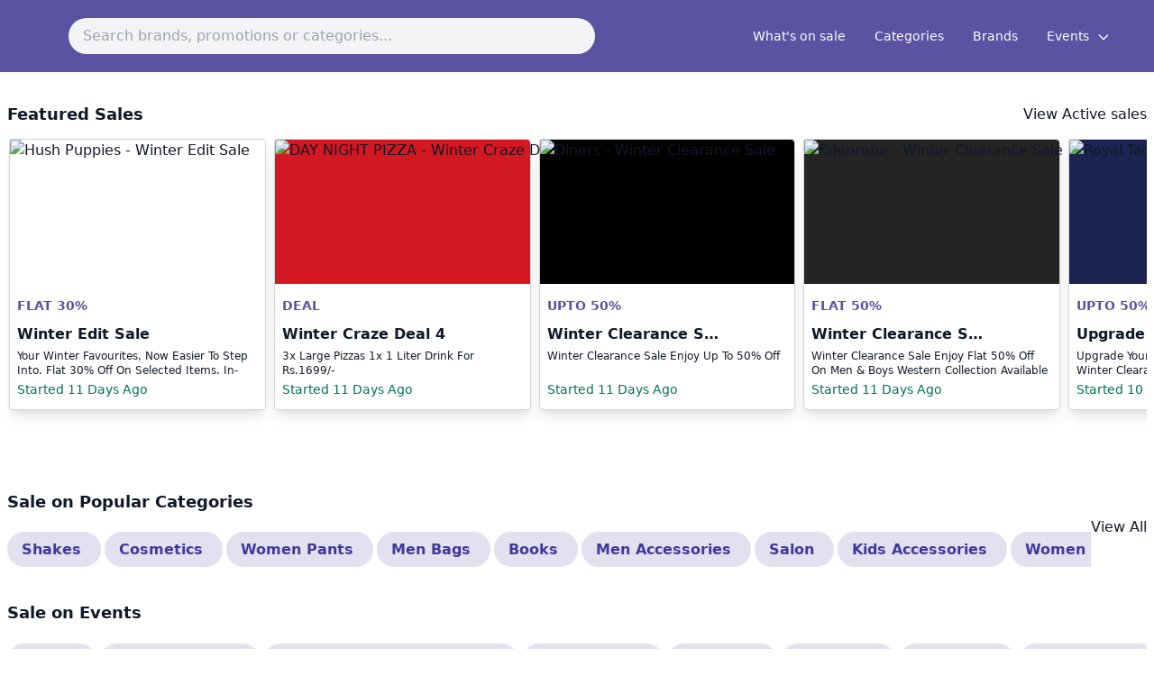

--- FILE ---
content_type: text/html; charset=UTF-8
request_url: https://saleboard.pk/
body_size: 9189
content:
<!DOCTYPE html>
<html lang="en">
<head>
    <meta charset="utf-8">
    <meta name="viewport" content="width=device-width, initial-scale=1">
    <meta name="csrf-token" content="waSPDhye2ykPBM6bIKdjNp6cd2go82IFqAptO2iY">

    <title>Sale on Brands in Pakistan - Never miss Another Sale - Saleboard</title>
    <meta name="description" content="Saleboard is a web application that shows sales on brands. Sale on brands in Lahore, Karachi, Pakistan. View Featured Sales around you.">
    <meta name="robots" content="index, follow" />
            <link rel="canonical" href="https://saleboard.pk" />
    
    <link rel="icon" href="https://saleboard.pk/storage/app/public/favicon.ico">

    <!-- Fonts -->
    <link rel="stylesheet" href="https://fonts.googleapis.com/css2?family=Nunito:wght@400;600;700&display=swap">

    <!-- Styles -->

    <link rel="stylesheet" href="https://cdnjs.cloudflare.com/ajax/libs/tailwindcss/2.0.1/tailwind.min.css" integrity="sha512-+WF6UMXHki/uCy0vATJzyA9EmAcohIQuwpNz0qEO+5UeE5ibPejMRdFuARSrl1trs3skqie0rY/gNiolfaef5w==" crossorigin="anonymous" />
    <link rel="stylesheet" href="https://saleboard.pk/css/custom.css">

    <script defer src="https://use.fontawesome.com/releases/v5.3.1/js/all.js"></script>
    <script defer src="https://use.fontawesome.com/releases/v5.3.1/js/v4-shims.js"></script>
    <!-- Scripts -->
    <script src="https://cdn.jsdelivr.net/gh/alpinejs/alpine@v2.7.3/dist/alpine.js" defer></script>
    
    <script src="https://ajax.googleapis.com/ajax/libs/jquery/3.5.1/jquery.min.js"></script>
    <link rel="stylesheet" href="https://saleboard.pk/public/fonts/avenir.css?family=Avenir">
    <!-- Global site tag (gtag.js) - Google Analytics -->
    <script async src="https://www.googletagmanager.com/gtag/js?id=G-W7TCY0QJSR"></script>
    <script>
      window.dataLayer = window.dataLayer || [];
      function gtag(){dataLayer.push(arguments);}
      gtag('js', new Date());
    
      gtag('config', 'G-W7TCY0QJSR');
    </script>

    <!-- Hotjar Tracking Code for saleboard.app -->
    <script>
        (function(h,o,t,j,a,r){
            h.hj=h.hj||function(){(h.hj.q=h.hj.q||[]).push(arguments)};
            h._hjSettings={hjid:2328207,hjsv:6};
            a=o.getElementsByTagName('head')[0];
            r=o.createElement('script');r.async=1;
            r.src=t+h._hjSettings.hjid+j+h._hjSettings.hjsv;
            a.appendChild(r);
        })(window,document,'https://static.hotjar.com/c/hotjar-','.js?sv=');
    </script>
    
    <script type="text/javascript">
    (function(c,l,a,r,i,t,y){
        c[a]=c[a]||function(){(c[a].q=c[a].q||[]).push(arguments)};
        t=l.createElement(r);t.async=1;t.src="https://www.clarity.ms/tag/"+i;
        y=l.getElementsByTagName(r)[0];y.parentNode.insertBefore(t,y);
    })(window, document, "clarity", "script", "746nuif8yy");
    </script>
    
    <!-- Google Tag Manager -->
<script>(function(w,d,s,l,i){w[l]=w[l]||[];w[l].push({'gtm.start':
new Date().getTime(),event:'gtm.js'});var f=d.getElementsByTagName(s)[0],
j=d.createElement(s),dl=l!='dataLayer'?'&l='+l:'';j.async=true;j.src=
'https://www.googletagmanager.com/gtm.js?id='+i+dl;f.parentNode.insertBefore(j,f);
})(window,document,'script','dataLayer','GTM-T993Z9H');</script>
<!-- End Google Tag Manager -->

<style>


        @media  only screen and (min-width: 600px) {
            .scrollSec{
                overflow-y: auto;
                height: 90vh;
            }
        }
        .scrollSec::-webkit-scrollbar {
            width: 5px;

        }
        .scrollSec::-webkit-scrollbar-track {
            background: transparent;
        }
        .scrollSec::-webkit-scrollbar-thumb {
            background: #ACA9BB;
            border-radius: 20px;
        }
        .scrollSec {
            scroll-behavior: smooth;
        }
    </style>
</head>
<body>
<!--<div class="w-100 py-2 px-2 TitleBar"  style="background-color: #5b52a2">-->

<!---->
<!--    <a href="https://saleboard.pk"><div class="container mx-auto"><h1 class="text-white text-2xl text-center">Saleboard</h1></div></a>-->
<!--</div>-->

<div class="w-full text-gray-700" style="background-color: #5b52a2; position: sticky; top: 0; z-index: 1;">
    <div x-data="{ open: false }" class="flex flex-col max-w-screen-2xl px-4 mx-auto md:items-center md:justify-between md:flex-row md:px-6 lg:px-8">
        <div class="p-4 flex flex-row items-center justify-between">
            <a href="https://saleboard.pk">
                <img class="object-contain h-12 rounded-full" src="https://saleboard.pk/storage/app/public/logo-2.png" alt="">
            </a>
        </div>
        <div class="p-3 flex flex-row items-center justify-between md:w-6/12 sm:w-full search-input">
            <a href="" target="_blank" hidden class="searchanchor"></a>
            <input type="text" id="search" class="outline-none bg-gray-100 rounded-full p-2 w-full px-4" placeholder="Search brands, promotions or categories..." autocomplete="off">

            <button class="md:hidden rounded-lg focus:outline-none focus:shadow-outline" @click="open = !open">
                <svg fill="currentColor" viewBox="0 0 15 20" class="w-10 h-10" style="color: white">
                    <path x-show="!open" fill-rule="evenodd" d="M3 5a1 1 0 011-1h12a1 1 0 110 2H4a1 1 0 01-1-1zM3 10a1 1 0 011-1h12a1 1 0 110 2H4a1 1 0 01-1-1zM9 15a1 1 0 011-1h6a1 1 0 110 2h-6a1 1 0 01-1-1z" clip-rule="evenodd"></path>
                    <path x-show="open" fill-rule="evenodd" d="M4.293 4.293a1 1 0 011.414 0L10 8.586l4.293-4.293a1 1 0 111.414 1.414L11.414 10l4.293 4.293a1 1 0 01-1.414 1.414L10 11.414l-4.293 4.293a1 1 0 01-1.414-1.414L8.586 10 4.293 5.707a1 1 0 010-1.414z" clip-rule="evenodd"></path>
                </svg>
            </button>
        </div>

        <nav :class="{'flex': open, 'hidden': !open}" class="flex-col flex-grow pb-4 md:pb-0 hidden md:flex md:justify-end md:flex-row">
            
            <!--<a class="px-4 py-2 mt-2 text-sm text-white  md:mt-0" href="https://saleboard.pk/stories/guest-posting" >Write for us</a>!-->
            <a class="px-4 py-2 mt-2 text-sm text-white  md:mt-0" href="https://saleboard.pk/whats-on-sale" >What's on sale</a>
            <a class="px-4 py-2 mt-2 text-sm text-white  md:mt-0" href="https://saleboard.pk/categories">Categories</a>
            <a class="px-4 py-2 mt-2 text-sm text-white  md:mt-0" href="https://saleboard.pk/brands">Brands</a>
            <div x-data="{ open: false }" class="relative">
                <!-- Dropdown Toggle Button -->
                <button @click="open = !open" class="px-4 py-2 mt-2 text-sm md:mt-0 text-white hover:text-gray-200 focus:outline-none">
                    Events
                    <svg class="w-4 h-4 inline-block ml-1" fill="none" stroke="currentColor" viewBox="0 0 24 24" xmlns="http://www.w3.org/2000/svg">
                    <path stroke-linecap="round" stroke-linejoin="round" stroke-width="2" d="M19 9l-7 7-7-7"></path>
                    </svg>
                </button>
                
                <!-- Dropdown Menu Items -->
                <div x-show="open" @click.away="open = false" class="absolute right-0 mt-2 w-56 bg-white rounded-lg shadow-lg z-10">
                    <div class="scrollSec max-h-72 overflow-y-auto scrollbar-thin scrollbar-thumb-gray-400 scrollbar-track-gray-100">
                                             <a class="flex justify-between items-center px-4 py-2 text-gray-800 hover:bg-gray-200" href="https://saleboard.pk/event/winter" >
                         <span>Winter Sale</span>
                                                    <span class="text-white rounded-full px-2 py-1 text-xs" style="background-color: #5b52a2;">New</span>
                                                </a>
                                             <a class="flex justify-between items-center px-4 py-2 text-gray-800 hover:bg-gray-200" href="https://saleboard.pk/event/valentines-day" >
                         <span>Valentine&#039;s Day Sale</span>
                                                </a>
                                             <a class="flex justify-between items-center px-4 py-2 text-gray-800 hover:bg-gray-200" href="https://saleboard.pk/event/women-day" >
                         <span>International Women&#039;s Day Sale</span>
                                                </a>
                                             <a class="flex justify-between items-center px-4 py-2 text-gray-800 hover:bg-gray-200" href="https://saleboard.pk/event/pakistan-day" >
                         <span>Pakistan Day Sale</span>
                                                </a>
                                             <a class="flex justify-between items-center px-4 py-2 text-gray-800 hover:bg-gray-200" href="https://saleboard.pk/event/ramzan" >
                         <span>Ramadan Sale</span>
                                                </a>
                                             <a class="flex justify-between items-center px-4 py-2 text-gray-800 hover:bg-gray-200" href="https://saleboard.pk/event/eid-ul-fitr" >
                         <span>Eid ul Fitr Sale</span>
                                                </a>
                                             <a class="flex justify-between items-center px-4 py-2 text-gray-800 hover:bg-gray-200" href="https://saleboard.pk/event/labor-day" >
                         <span>Labor Day Sale</span>
                                                </a>
                                             <a class="flex justify-between items-center px-4 py-2 text-gray-800 hover:bg-gray-200" href="https://saleboard.pk/event/mothers-day" >
                         <span>Mothers Day Sale</span>
                                                </a>
                                             <a class="flex justify-between items-center px-4 py-2 text-gray-800 hover:bg-gray-200" href="https://saleboard.pk/event/eid-ul-adha" >
                         <span>Eid ul Adha Sale</span>
                                                </a>
                                             <a class="flex justify-between items-center px-4 py-2 text-gray-800 hover:bg-gray-200" href="https://saleboard.pk/event/fathers-day" >
                         <span>Fathers Day Sale</span>
                                                </a>
                                             <a class="flex justify-between items-center px-4 py-2 text-gray-800 hover:bg-gray-200" href="https://saleboard.pk/event/summer-sale" >
                         <span>Summer Sale</span>
                                                </a>
                                             <a class="flex justify-between items-center px-4 py-2 text-gray-800 hover:bg-gray-200" href="https://saleboard.pk/event/independence-day" >
                         <span>Independence Day Sale</span>
                                                </a>
                                             <a class="flex justify-between items-center px-4 py-2 text-gray-800 hover:bg-gray-200" href="https://saleboard.pk/event/defence-day" >
                         <span>Defence Day Sale</span>
                                                </a>
                                             <a class="flex justify-between items-center px-4 py-2 text-gray-800 hover:bg-gray-200" href="https://saleboard.pk/event/1010" >
                         <span>10.10 Sale</span>
                                                </a>
                                             <a class="flex justify-between items-center px-4 py-2 text-gray-800 hover:bg-gray-200" href="https://saleboard.pk/event/1111" >
                         <span>11.11 Sale</span>
                                                </a>
                                             <a class="flex justify-between items-center px-4 py-2 text-gray-800 hover:bg-gray-200" href="https://saleboard.pk/event/blessed-friday" >
                         <span>Blessed Friday Sale</span>
                                                </a>
                                             <a class="flex justify-between items-center px-4 py-2 text-gray-800 hover:bg-gray-200" href="https://saleboard.pk/event/1212" >
                         <span>12.12 Sale</span>
                                                </a>
                                             <a class="flex justify-between items-center px-4 py-2 text-gray-800 hover:bg-gray-200" href="https://saleboard.pk/event/christmas" >
                         <span>Christmas Sale</span>
                                                </a>
                                             <a class="flex justify-between items-center px-4 py-2 text-gray-800 hover:bg-gray-200" href="https://saleboard.pk/event/quaid-day" >
                         <span>Quaid Day Sale</span>
                                                </a>
                                             <a class="flex justify-between items-center px-4 py-2 text-gray-800 hover:bg-gray-200" href="https://saleboard.pk/event/new-year" >
                         <span>New Year Sale</span>
                                                </a>
                                        </div>
                </div>
            </div>

        </nav>
    </div>
    <div class="">

        <ul class="autocom-box">

        </ul>
    </div>
</div>
<div class="content font-sans text-gray-900 antialiased mb-20">
    <style>
        .antialiased {
            margin-bottom: 0 !important;
        }
    </style>
    <style>
    #search {

    }

    .wrappersearch ul li {
        position:relative;
    }



    .wrappersearch .search-input {
        background: #fff;
        width: 100%;
        /*border-radius: 5px;*/
        /*box-shadow: 0px 1px 5px 3px rgba(0, 0, 0, 0.12);*/

    }

    /*.search-input input {*/
    /*    height: 55px;*/
    /*    width: 100%;*/
    /*    outline: none;*/
    /*    border: none;*/
    /*    border-radius: 5px;*/
    /*    padding: 0 60px 0 20px;*/
    /*    font-size: 18px;*/
    /*    !*box-shadow: 0px 1px 5px rgba(0, 0, 0, 0.1);*!*/
    /*}*/

    .search-input.active input {
        /*border-radius: 5px 5px 0 0;*/
    }

    /*.search-input .autocom-box {*/
    /*    padding: 0;*/
    /*    opacity: 0;*/
    /*    pointer-events: none;*/
    /*    max-height: 280px;*/
    /*    overflow-y: auto;*/
    /*}*/

    /*.search-input.active .autocom-box {*/
    /*    padding: 10px 8px;*/
    /*    opacity: 1;*/
    /*    pointer-events: auto;*/
    /*}*/

    /*.autocom-box li {*/
    /*    list-style: none;*/
    /*    padding: 8px 12px;*/
    /*    display: none;*/
    /*    width: 100%;*/
    /*    cursor: default;*/
    /*    !*border-radius: 3px;*!*/
    /*}*/

    .search-input.active .autocom-box li {
        display: block;
    }

    .autocom-box li:hover {
        background: #efefef;
    }

    .autocom-box {
        width: 100%;
        display: block;
        position: absolute;
        background-color: white;
        min-width: 0;
        box-shadow: 0px 8px 16px 0px rgb(0 0 0 / 20%);
        z-index: 1;
        /*left: 25.45%;*/
    }

    .autocom-box > li{
        padding: .5rem;
    }
    .search-input .icon {
        position: absolute;
        right: 0px;
        top: 0px;
        height: 55px;
        width: 55px;
        text-align: center;
        line-height: 55px;
        font-size: 20px;
        color: #644bff;
        cursor: pointer;
    }
    .typeof{
        background: #c7c7c7;
        font-size: 0.6rem;
        border-radius: 10px;
        padding-right: .3rem;
        padding-left: .3rem;
        color: white;
    }

    @media  only screen and (max-width: 600px) {

        .autocom-box{
            width: 100% !important;
            position: inherit;
        }
    }
</style>

















<script>
    const searchWrapper = document.querySelector(".search-input");
    const inputBox = document.querySelector("#search");
    const suggBox = document.querySelector(".autocom-box");
    // const icon = searchWrapper.querySelector(".icon");
    let linkTag = document.querySelector(".searchanchor");


    // if user press any key and release
    inputBox.onkeyup = (e) => {
        let userData = e.target.value; //user enetered data
        let emptyArray = [];
        let emptyArrayc = [];
        let emptyArrayb = [];
        if (userData) {
            // icon.onclick = ()=>{
            //     webLink = "https://www.google.com/search?q=" + userData;
            //     linkTag.setAttribute("href", webLink);
            //     console.log(webLink);
            //     linkTag.click();
            // }

            request = $.ajax({
                url: "https://saleboard.pk/search",
                type: "post",
                data: {
                    "_token": "waSPDhye2ykPBM6bIKdjNp6cd2go82IFqAptO2iY",
                    'search': userData,
                }
            });

            // Callback handler that will be called on success
            request.done(function (response, textStatus, jqXHR) {
                // console.log(response);
                // Log a message to the console
                // var response = JSON.stringify(response);
                // suggestionsName = [];
                // for (var i = 0; i < response.length; i++) {
                //     suggestionsName[i] = {
                //         "name": response[i]['name'],
                //         "slug": response[i]['slug']
                //     };
                // }
                // console.log(suggestionsName);

                // Callback handler that will be called on failure
                // request.fail(function (jqXHR, textStatus, errorThrown){
                //     // Log the error to the console
                //     console.error(
                //         "The following error occurred: "+
                //         textStatus, errorThrown
                //     );
                // });

                //
                // emptyArray = suggestionsName.filter((data) => {
                //     //filtering array value and user characters to lowercase and return only those words which are start with user enetered chars
                //     return data.toLocaleLowerCase().startsWith(userData.toLocaleLowerCase());
                // });

                emptyArray = response['categories'].map((data) => {
                    // passing return data inside li tag
                    return data = '<li><a href="https://saleboard.pk/category/'+data['slug']+'">' + capitalize(data['name']) + ' <small class="typeof">Category</small></a></li>';
                });

                emptyArrayb = response['brands'].map((data) => {
                    // passing return data inside li tag
                    return data = '<li><a href="https://saleboard.pk/brand/'+data['slug']+'">' + capitalize(data['name']) + ' <small class="typeof">Brand</small></a></li>';
                });
                emptyArrayc = response['promotions'].map((data) => {
                    // passing return data inside li tag
                    return data = '<li><a href="https://saleboard.pk/promotion/'+data['slug']+'">' + capitalize(data['name']) + ' <small class="typeof">Promotion</small></a></li>';
                });


                var arry = emptyArray.concat(emptyArrayb, emptyArrayc);
                $('.search-input').addClass("active");
                $('.autocom-box').fadeIn();

                showSuggestions(arry);
            });

        } else {
            searchWrapper.classList.remove("active"); //hide autocomplete box
            $('.autocom-box').fadeOut();

        }
    }


    function showSuggestions(list) {
        let listData;
        // if (!list.length) {
        //     userValue = inputBox.value;
        //     listData = '<li>' + userValue + '</li>';
        // } else {
            listData = list.join('');
        // }
        suggBox.innerHTML = listData;
    }

    function capitalize(str) {
        strVal = '';
        str = str.split(' ');
        for (var chr = 0; chr < str.length; chr++) {
            strVal += str[chr].substring(0, 1).toUpperCase() + str[chr].substring(1, str[chr].length) + ' '
        }
        return strVal
    }


</script>
    <div class="w-100 py-2 px-2">

        <div class="container mx-auto">
            
            <div class="w-full mt-5">

                                <!--<a href="https://pakistantraveldiaries.com?referrer=saleboard&type=banner" rel="nofollow" target="_blank" width="600">-->
                                <!--    <img src="https://saleboard.pk/storage/app/public/aImages/PTDBanner.png" width="600" class="object-contain mx-auto" loading="lazy" />-->
                                <!--</a>-->
                                <!--<a href="https://instagram.com/stylinchic_official?referrer=saleboard&type=banner&code=HP-1" rel="nofollow" target="_blank" width="600">-->
                                <!--    <img src="https://saleboard.pk/storage/app/public/aImages/Parlor banner 1.gif" width="600" class="object-contain mx-auto" loading="lazy" />-->
                                <!--</a>-->
                                                            </div>

            <div class="wrapper">
                <div>
                    <span class="font-semibold text-lg">Featured Sales</span>
                    <a href="https://saleboard.pk/whats-on-sale" class="float-right mt-0.5">View Active sales</a>
                </div>

                <div class="scrolls">
                                            <style>
.truncateTwoLine {
    overflow: hidden;
    text-overflow: ellipsis;
    height: 31px;
    white-space: normal;
}
</style>
<div class="lg:w-1/4 mb-2 mr-2 md:w-1/1 border-0 rounded border-0 shadow-lg border-gray-300 ml-0 sm:w-1/2 border promotionCards "
     style=" height: auto;  width: 17.8rem; margin-bottom: 5% !important;">
    <a href="https://saleboard.pk/promotion/hush-puppies-winter-edit-sale-2026-january" class="mb-4">

        <img class=" mx-auto w-52 rounded-t"
                                       src="https://saleboard.pk/storage/app/public/brands/XbEsrUuooyPjc8Erb6ZsqOzyvoa2/profile-image.jpg"
             style="min-width: 220px; min-height: 160px; width: 100%; object-fit: contain; margin-top: 0px; position: relative; background: #FFFFFF center no-repeat;    height: 140px;"
             alt="Hush Puppies - Winter Edit Sale">


        <div class="px-2 py-3">

            <div class="">
                <div class="" style="">


                    <p class="promotion_type w-100">

                        <span class=" text-sm font-semibold " style="color: #5b52a2; text-transform: uppercase;">
                            Flat
                                                            30%
                                                                                </span>
                    </p>

                    <div class="flex flex-nowrap mt-1">
                        <div class="w-9/12">

                            <h3 class="truncate text-base mt-1 font-semibold">Winter Edit Sale</h3>

                        </div>
                    </div>
                    
                </div>


            </div>
            <p class="truncateTwoLine text-xs mt-1 mb-1">Your Winter Favourites, Now Easier To Step Into.
Flat 30% Off On Selected Items.
In-stores &amp; Online</p>
            <div class="">
            <p class=" text-sm mt-1"
               style="">
                                    <span style="color: #00745A">Started 11 Days Ago</span>
                            </p>
            </div>

        </div>

    </a>
</div>
                                            <style>
.truncateTwoLine {
    overflow: hidden;
    text-overflow: ellipsis;
    height: 31px;
    white-space: normal;
}
</style>
<div class="lg:w-1/4 mb-2 mr-2 md:w-1/1 border-0 rounded border-0 shadow-lg border-gray-300 ml-0 sm:w-1/2 border promotionCards "
     style=" height: auto;  width: 17.8rem; margin-bottom: 5% !important;">
    <a href="https://saleboard.pk/promotion/day-night-pizza-winter-craze-deal-4-2026-january" class="mb-4">

        <img class=" mx-auto w-52 rounded-t"
                                       src="https://saleboard.pk/storage/app/public/brands/DAY NIGHT PIZZA/1690792426.png"
             style="min-width: 220px; min-height: 160px; width: 100%; object-fit: contain; margin-top: 0px; position: relative; background: #D41822 center no-repeat;    height: 140px;"
             alt="DAY NIGHT PIZZA - Winter Craze Deal 4">


        <div class="px-2 py-3">

            <div class="">
                <div class="" style="">


                    <p class="promotion_type w-100">

                        <span class=" text-sm font-semibold " style="color: #5b52a2; text-transform: uppercase;">
                            Deal
                                                </span>
                    </p>

                    <div class="flex flex-nowrap mt-1">
                        <div class="w-9/12">

                            <h3 class="truncate text-base mt-1 font-semibold">Winter Craze Deal 4</h3>

                        </div>
                    </div>
                    
                </div>


            </div>
            <p class="truncateTwoLine text-xs mt-1 mb-1">3x Large Pizzas
1x 1 Liter Drink
For Rs.1699/-</p>
            <div class="">
            <p class=" text-sm mt-1"
               style="">
                                    <span style="color: #00745A">Started 11 Days Ago</span>
                            </p>
            </div>

        </div>

    </a>
</div>
                                            <style>
.truncateTwoLine {
    overflow: hidden;
    text-overflow: ellipsis;
    height: 31px;
    white-space: normal;
}
</style>
<div class="lg:w-1/4 mb-2 mr-2 md:w-1/1 border-0 rounded border-0 shadow-lg border-gray-300 ml-0 sm:w-1/2 border promotionCards "
     style=" height: auto;  width: 17.8rem; margin-bottom: 5% !important;">
    <a href="https://saleboard.pk/promotion/diners-winter-clearance-sale-2026-january" class="mb-4">

        <img class=" mx-auto w-52 rounded-t"
                                       src="https://saleboard.pk/storage/app/public/brands/diners/1706287494.jpeg"
             style="min-width: 220px; min-height: 160px; width: 100%; object-fit: contain; margin-top: 0px; position: relative; background: #000000 center no-repeat;    height: 140px;"
             alt="Diners - Winter Clearance Sale">


        <div class="px-2 py-3">

            <div class="">
                <div class="" style="">


                    <p class="promotion_type w-100">

                        <span class=" text-sm font-semibold " style="color: #5b52a2; text-transform: uppercase;">
                            Upto
                                                            50%
                                                                                </span>
                    </p>

                    <div class="flex flex-nowrap mt-1">
                        <div class="w-9/12">

                            <h3 class="truncate text-base mt-1 font-semibold">Winter Clearance Sale</h3>

                        </div>
                    </div>
                    
                </div>


            </div>
            <p class="truncateTwoLine text-xs mt-1 mb-1">Winter Clearance Sale
Enjoy Up To 50% Off</p>
            <div class="">
            <p class=" text-sm mt-1"
               style="">
                                    <span style="color: #00745A">Started 11 Days Ago</span>
                            </p>
            </div>

        </div>

    </a>
</div>
                                            <style>
.truncateTwoLine {
    overflow: hidden;
    text-overflow: ellipsis;
    height: 31px;
    white-space: normal;
}
</style>
<div class="lg:w-1/4 mb-2 mr-2 md:w-1/1 border-0 rounded border-0 shadow-lg border-gray-300 ml-0 sm:w-1/2 border promotionCards "
     style=" height: auto;  width: 17.8rem; margin-bottom: 5% !important;">
    <a href="https://saleboard.pk/promotion/edenrobe-winter-clearance-sale-2026-january" class="mb-4">

        <img class=" mx-auto w-52 rounded-t"
                                       src="https://saleboard.pk/storage/app/public/brands/SKF3u2zhBbNwm1AHxfabknFCo802/profile-image.jpg"
             style="min-width: 220px; min-height: 160px; width: 100%; object-fit: contain; margin-top: 0px; position: relative; background: #242424 center no-repeat;    height: 140px;"
             alt="Edenrobe - Winter Clearance Sale">


        <div class="px-2 py-3">

            <div class="">
                <div class="" style="">


                    <p class="promotion_type w-100">

                        <span class=" text-sm font-semibold " style="color: #5b52a2; text-transform: uppercase;">
                            Flat
                                                            50%
                                                                                </span>
                    </p>

                    <div class="flex flex-nowrap mt-1">
                        <div class="w-9/12">

                            <h3 class="truncate text-base mt-1 font-semibold">Winter Clearance Sale</h3>

                        </div>
                    </div>
                    
                </div>


            </div>
            <p class="truncateTwoLine text-xs mt-1 mb-1">Winter Clearance Sale
Enjoy Flat 50% Off On Men &amp; Boys Western Collection
Available In-stores &amp; Online</p>
            <div class="">
            <p class=" text-sm mt-1"
               style="">
                                    <span style="color: #00745A">Started 11 Days Ago</span>
                            </p>
            </div>

        </div>

    </a>
</div>
                                            <style>
.truncateTwoLine {
    overflow: hidden;
    text-overflow: ellipsis;
    height: 31px;
    white-space: normal;
}
</style>
<div class="lg:w-1/4 mb-2 mr-2 md:w-1/1 border-0 rounded border-0 shadow-lg border-gray-300 ml-0 sm:w-1/2 border promotionCards "
     style=" height: auto;  width: 17.8rem; margin-bottom: 5% !important;">
    <a href="https://saleboard.pk/promotion/royal-tag-upgrade-winter-sale-2026-january" class="mb-4">

        <img class=" mx-auto w-52 rounded-t"
                                       src="https://saleboard.pk/storage/app/public/brands/22CklZ2ajIdoXFB5Auhc7Yz6ZQa2/royaltag-logo.jpg"
             style="min-width: 220px; min-height: 160px; width: 100%; object-fit: contain; margin-top: 0px; position: relative; background: #1C2351 center no-repeat;    height: 140px;"
             alt="Royal Tag - Upgrade Winter Sale">


        <div class="px-2 py-3">

            <div class="">
                <div class="" style="">


                    <p class="promotion_type w-100">

                        <span class=" text-sm font-semibold " style="color: #5b52a2; text-transform: uppercase;">
                            Upto
                                                            50%
                                                                                </span>
                    </p>

                    <div class="flex flex-nowrap mt-1">
                        <div class="w-9/12">

                            <h3 class="truncate text-base mt-1 font-semibold">Upgrade Winter Sale</h3>

                        </div>
                    </div>
                    
                </div>


            </div>
            <p class="truncateTwoLine text-xs mt-1 mb-1">Upgrade Your Winter Wardrobe.
Royal Tag Winter Clearance Sale Up To 50% OFF.
Shop Before It’s Gone</p>
            <div class="">
            <p class=" text-sm mt-1"
               style="">
                                    <span style="color: #00745A">Started 10 Days Ago</span>
                            </p>
            </div>

        </div>

    </a>
</div>
                                    </div>
            </div>

            <div class="w-full mt-5">

                                <!--<a href="https://pakistantraveldiaries.com?referrer=saleboard&type=banner" rel="nofollow" target="_blank" width="600">-->
                                <!--    <img src="https://saleboard.pk/storage/app/public/aImages/PTDBanner.png" width="600" class="object-contain mx-auto" loading="lazy" />-->
                                <!--</a>-->
                                
                                <!--<a href="tel:+923007866408?referrer=saleboard&type=banner&code=HP-2" rel="nofollow" target="_blank" width="600">-->
                                <!--    <img src="https://saleboard.pk/storage/app/public/aImages/ACLANSCAPE .gif" width="600" class="object-contain mx-auto" loading="lazy" />-->
                                <!--</a>-->
                                
                                                            </div>
            
            <div class="wrapper">
                <div>
                    <h2 class="font-semibold text-lg">Sale on Popular Categories</h2>
                    <a href="https://saleboard.pk/categories" class="float-right mt-0.5">View All</a>
                </div>
                <div class="scrolls mt-2" style=" padding-top: 1.2em; padding-bottom: 1.2em">
                    
                        <a href="https://saleboard.pk/category/shakes" class="mb-4 mr-1 rounded-full font-semibold"
                           style="text-transform:capitalize; background: rgb(66 56 157 / 15%); padding: .6em 1em; color: #42389d;">
                            shakes
                        </a>

                    
                        <a href="https://saleboard.pk/category/cosmetics" class="mb-4 mr-1 rounded-full font-semibold"
                           style="text-transform:capitalize; background: rgb(66 56 157 / 15%); padding: .6em 1em; color: #42389d;">
                            cosmetics
                        </a>

                    
                        <a href="https://saleboard.pk/category/women-pants" class="mb-4 mr-1 rounded-full font-semibold"
                           style="text-transform:capitalize; background: rgb(66 56 157 / 15%); padding: .6em 1em; color: #42389d;">
                            women pants
                        </a>

                    
                        <a href="https://saleboard.pk/category/men-bags" class="mb-4 mr-1 rounded-full font-semibold"
                           style="text-transform:capitalize; background: rgb(66 56 157 / 15%); padding: .6em 1em; color: #42389d;">
                            men bags
                        </a>

                    
                        <a href="https://saleboard.pk/category/books" class="mb-4 mr-1 rounded-full font-semibold"
                           style="text-transform:capitalize; background: rgb(66 56 157 / 15%); padding: .6em 1em; color: #42389d;">
                            books
                        </a>

                    
                        <a href="https://saleboard.pk/category/men-accessories" class="mb-4 mr-1 rounded-full font-semibold"
                           style="text-transform:capitalize; background: rgb(66 56 157 / 15%); padding: .6em 1em; color: #42389d;">
                            men accessories
                        </a>

                    
                        <a href="https://saleboard.pk/category/salon" class="mb-4 mr-1 rounded-full font-semibold"
                           style="text-transform:capitalize; background: rgb(66 56 157 / 15%); padding: .6em 1em; color: #42389d;">
                            salon
                        </a>

                    
                        <a href="https://saleboard.pk/category/kids-accessories" class="mb-4 mr-1 rounded-full font-semibold"
                           style="text-transform:capitalize; background: rgb(66 56 157 / 15%); padding: .6em 1em; color: #42389d;">
                            kids accessories
                        </a>

                    
                        <a href="https://saleboard.pk/category/women-glasses" class="mb-4 mr-1 rounded-full font-semibold"
                           style="text-transform:capitalize; background: rgb(66 56 157 / 15%); padding: .6em 1em; color: #42389d;">
                            women glasses
                        </a>

                    
                        <a href="https://saleboard.pk/category/home" class="mb-4 mr-1 rounded-full font-semibold"
                           style="text-transform:capitalize; background: rgb(66 56 157 / 15%); padding: .6em 1em; color: #42389d;">
                            home
                        </a>

                                    </div>
            </div>
            <div class="wrapper">
                <div>
                    <h2 class="font-semibold text-lg">Sale on Events</h2>
                </div>
                <div class="scrolls mt-2" style=" padding-top: 1.2em; padding-bottom: 1.2em">
                    
                        <a href="https://saleboard.pk/event/winter" class="mb-4 mr-1 rounded-full font-semibold"
                           style="text-transform:capitalize; background: rgb(66 56 157 / 15%); padding: .6em 1em; color: #42389d;">
                            Winter 
                        </a>

                    
                        <a href="https://saleboard.pk/event/valentines-day" class="mb-4 mr-1 rounded-full font-semibold"
                           style="text-transform:capitalize; background: rgb(66 56 157 / 15%); padding: .6em 1em; color: #42389d;">
                            Valentine&#039;s Day 
                        </a>

                    
                        <a href="https://saleboard.pk/event/women-day" class="mb-4 mr-1 rounded-full font-semibold"
                           style="text-transform:capitalize; background: rgb(66 56 157 / 15%); padding: .6em 1em; color: #42389d;">
                            International Women&#039;s Day 
                        </a>

                    
                        <a href="https://saleboard.pk/event/pakistan-day" class="mb-4 mr-1 rounded-full font-semibold"
                           style="text-transform:capitalize; background: rgb(66 56 157 / 15%); padding: .6em 1em; color: #42389d;">
                            Pakistan Day 
                        </a>

                    
                        <a href="https://saleboard.pk/event/ramzan" class="mb-4 mr-1 rounded-full font-semibold"
                           style="text-transform:capitalize; background: rgb(66 56 157 / 15%); padding: .6em 1em; color: #42389d;">
                            Ramadan 
                        </a>

                    
                        <a href="https://saleboard.pk/event/eid-ul-fitr" class="mb-4 mr-1 rounded-full font-semibold"
                           style="text-transform:capitalize; background: rgb(66 56 157 / 15%); padding: .6em 1em; color: #42389d;">
                            Eid ul Fitr 
                        </a>

                    
                        <a href="https://saleboard.pk/event/labor-day" class="mb-4 mr-1 rounded-full font-semibold"
                           style="text-transform:capitalize; background: rgb(66 56 157 / 15%); padding: .6em 1em; color: #42389d;">
                            Labor Day 
                        </a>

                    
                        <a href="https://saleboard.pk/event/mothers-day" class="mb-4 mr-1 rounded-full font-semibold"
                           style="text-transform:capitalize; background: rgb(66 56 157 / 15%); padding: .6em 1em; color: #42389d;">
                            Mothers Day 
                        </a>

                    
                        <a href="https://saleboard.pk/event/eid-ul-adha" class="mb-4 mr-1 rounded-full font-semibold"
                           style="text-transform:capitalize; background: rgb(66 56 157 / 15%); padding: .6em 1em; color: #42389d;">
                            Eid ul Adha 
                        </a>

                    
                        <a href="https://saleboard.pk/event/fathers-day" class="mb-4 mr-1 rounded-full font-semibold"
                           style="text-transform:capitalize; background: rgb(66 56 157 / 15%); padding: .6em 1em; color: #42389d;">
                            Fathers Day 
                        </a>

                    
                        <a href="https://saleboard.pk/event/summer-sale" class="mb-4 mr-1 rounded-full font-semibold"
                           style="text-transform:capitalize; background: rgb(66 56 157 / 15%); padding: .6em 1em; color: #42389d;">
                            Summer 
                        </a>

                    
                        <a href="https://saleboard.pk/event/independence-day" class="mb-4 mr-1 rounded-full font-semibold"
                           style="text-transform:capitalize; background: rgb(66 56 157 / 15%); padding: .6em 1em; color: #42389d;">
                            Independence Day 
                        </a>

                    
                        <a href="https://saleboard.pk/event/defence-day" class="mb-4 mr-1 rounded-full font-semibold"
                           style="text-transform:capitalize; background: rgb(66 56 157 / 15%); padding: .6em 1em; color: #42389d;">
                            Defence Day 
                        </a>

                    
                        <a href="https://saleboard.pk/event/1010" class="mb-4 mr-1 rounded-full font-semibold"
                           style="text-transform:capitalize; background: rgb(66 56 157 / 15%); padding: .6em 1em; color: #42389d;">
                            10.10 
                        </a>

                    
                        <a href="https://saleboard.pk/event/1111" class="mb-4 mr-1 rounded-full font-semibold"
                           style="text-transform:capitalize; background: rgb(66 56 157 / 15%); padding: .6em 1em; color: #42389d;">
                            11.11 
                        </a>

                    
                        <a href="https://saleboard.pk/event/blessed-friday" class="mb-4 mr-1 rounded-full font-semibold"
                           style="text-transform:capitalize; background: rgb(66 56 157 / 15%); padding: .6em 1em; color: #42389d;">
                            Blessed Friday 
                        </a>

                    
                        <a href="https://saleboard.pk/event/1212" class="mb-4 mr-1 rounded-full font-semibold"
                           style="text-transform:capitalize; background: rgb(66 56 157 / 15%); padding: .6em 1em; color: #42389d;">
                            12.12 
                        </a>

                    
                        <a href="https://saleboard.pk/event/christmas" class="mb-4 mr-1 rounded-full font-semibold"
                           style="text-transform:capitalize; background: rgb(66 56 157 / 15%); padding: .6em 1em; color: #42389d;">
                            Christmas 
                        </a>

                    
                        <a href="https://saleboard.pk/event/quaid-day" class="mb-4 mr-1 rounded-full font-semibold"
                           style="text-transform:capitalize; background: rgb(66 56 157 / 15%); padding: .6em 1em; color: #42389d;">
                            Quaid Day 
                        </a>

                    
                        <a href="https://saleboard.pk/event/new-year" class="mb-4 mr-1 rounded-full font-semibold"
                           style="text-transform:capitalize; background: rgb(66 56 157 / 15%); padding: .6em 1em; color: #42389d;">
                            New Year 
                        </a>

                                    </div>
            </div>
            
            
            <div>
                <div>
                    <h2 class="font-semibold text-lg">Sale on Popular Brands</h2>
                    <a href="https://saleboard.pk/brands" class="float-right mt-0.5">View All</a>
                </div>

                <div class="flex flex-wrap">
                    
                        <div class="xl:w-1/6 md:w-1/5 p-2 mb-2 homeBrandSection">
                            <a href="https://saleboard.pk/brand/california-pizza">
                                <div class="border-0 shadow-lg rounded-lg">
                                    <div
                                        class="w-full inline-flex items-center justify-center bg-indigo-100 text-indigo-500 mb-4">
                                        <img class="h-48 w-full"
                                             src="https://saleboard.pk/storage/app/public/brands/x1zcdjsL0KgaQHTIwuJZqiJ9jkQ2/profile-image.jpg"
                                             alt="California Pizza's Sales, Promotions and Deals">

                                    </div>
                                    <h2 class="text-lg  title-font mb-2 px-4 truncate font-semibold text-center"
                                        style="color: #42389d">California Pizza </h2>
                                    <p class="leading-relaxed text-base px-4"></p>

                                    <div class="text-center mt-2 leading-none flex justify-between w-full">
                                        <span class=" mr-3 inline-flex items-center leading-none text-sm  py-1 "></span>

                                    </div>

                                </div>
                            </a>
                        </div>

                    
                        <div class="xl:w-1/6 md:w-1/5 p-2 mb-2 homeBrandSection">
                            <a href="https://saleboard.pk/brand/gul-ahmed">
                                <div class="border-0 shadow-lg rounded-lg">
                                    <div
                                        class="w-full inline-flex items-center justify-center bg-indigo-100 text-indigo-500 mb-4">
                                        <img class="h-48 w-full"
                                             src="https://saleboard.pk/storage/app/public/brands/51FQkCGYA9cYS2wWLygx6NbRG1T2/profile-image.jpg"
                                             alt="Gul Ahmed's Sales, Promotions and Deals">

                                    </div>
                                    <h2 class="text-lg  title-font mb-2 px-4 truncate font-semibold text-center"
                                        style="color: #42389d">Gul Ahmed </h2>
                                    <p class="leading-relaxed text-base px-4"></p>

                                    <div class="text-center mt-2 leading-none flex justify-between w-full">
                                        <span class=" mr-3 inline-flex items-center leading-none text-sm  py-1 "></span>

                                    </div>

                                </div>
                            </a>
                        </div>

                    
                        <div class="xl:w-1/6 md:w-1/5 p-2 mb-2 homeBrandSection">
                            <a href="https://saleboard.pk/brand/edenrobe">
                                <div class="border-0 shadow-lg rounded-lg">
                                    <div
                                        class="w-full inline-flex items-center justify-center bg-indigo-100 text-indigo-500 mb-4">
                                        <img class="h-48 w-full"
                                             src="https://saleboard.pk/storage/app/public/brands/SKF3u2zhBbNwm1AHxfabknFCo802/profile-image.jpg"
                                             alt="Edenrobe's Sales, Promotions and Deals">

                                    </div>
                                    <h2 class="text-lg  title-font mb-2 px-4 truncate font-semibold text-center"
                                        style="color: #42389d">Edenrobe </h2>
                                    <p class="leading-relaxed text-base px-4"></p>

                                    <div class="text-center mt-2 leading-none flex justify-between w-full">
                                        <span class=" mr-3 inline-flex items-center leading-none text-sm  py-1 "></span>

                                    </div>

                                </div>
                            </a>
                        </div>

                    
                        <div class="xl:w-1/6 md:w-1/5 p-2 mb-2 homeBrandSection">
                            <a href="https://saleboard.pk/brand/diners">
                                <div class="border-0 shadow-lg rounded-lg">
                                    <div
                                        class="w-full inline-flex items-center justify-center bg-indigo-100 text-indigo-500 mb-4">
                                        <img class="h-48 w-full"
                                             src="https://saleboard.pk/storage/app/public/brands/diners/1706287494.jpeg"
                                             alt="Diners's Sales, Promotions and Deals">

                                    </div>
                                    <h2 class="text-lg  title-font mb-2 px-4 truncate font-semibold text-center"
                                        style="color: #42389d">Diners </h2>
                                    <p class="leading-relaxed text-base px-4"></p>

                                    <div class="text-center mt-2 leading-none flex justify-between w-full">
                                        <span class=" mr-3 inline-flex items-center leading-none text-sm  py-1 "></span>

                                    </div>

                                </div>
                            </a>
                        </div>

                    
                        <div class="xl:w-1/6 md:w-1/5 p-2 mb-2 homeBrandSection">
                            <a href="https://saleboard.pk/brand/chenone">
                                <div class="border-0 shadow-lg rounded-lg">
                                    <div
                                        class="w-full inline-flex items-center justify-center bg-indigo-100 text-indigo-500 mb-4">
                                        <img class="h-48 w-full"
                                             src="https://saleboard.pk/storage/app/public/brands/O1hJkLZ58UNAGal1kkpRCe8UYD53/profile-image.jpg"
                                             alt="Chenone's Sales, Promotions and Deals">

                                    </div>
                                    <h2 class="text-lg  title-font mb-2 px-4 truncate font-semibold text-center"
                                        style="color: #42389d">Chenone </h2>
                                    <p class="leading-relaxed text-base px-4"></p>

                                    <div class="text-center mt-2 leading-none flex justify-between w-full">
                                        <span class=" mr-3 inline-flex items-center leading-none text-sm  py-1 "></span>

                                    </div>

                                </div>
                            </a>
                        </div>

                    
                        <div class="xl:w-1/6 md:w-1/5 p-2 mb-2 homeBrandSection">
                            <a href="https://saleboard.pk/brand/broadway-pizza">
                                <div class="border-0 shadow-lg rounded-lg">
                                    <div
                                        class="w-full inline-flex items-center justify-center bg-indigo-100 text-indigo-500 mb-4">
                                        <img class="h-48 w-full"
                                             src="https://saleboard.pk/storage/app/public/brands/Gr7fCXL1YiUBFRWtcFSWVPUupAU2/profile-image.jpg"
                                             alt="Broadway Pizza's Sales, Promotions and Deals">

                                    </div>
                                    <h2 class="text-lg  title-font mb-2 px-4 truncate font-semibold text-center"
                                        style="color: #42389d">Broadway Pizza </h2>
                                    <p class="leading-relaxed text-base px-4"></p>

                                    <div class="text-center mt-2 leading-none flex justify-between w-full">
                                        <span class=" mr-3 inline-flex items-center leading-none text-sm  py-1 "></span>

                                    </div>

                                </div>
                            </a>
                        </div>

                    
                        <div class="xl:w-1/6 md:w-1/5 p-2 mb-2 homeBrandSection">
                            <a href="https://saleboard.pk/brand/zubaidas">
                                <div class="border-0 shadow-lg rounded-lg">
                                    <div
                                        class="w-full inline-flex items-center justify-center bg-indigo-100 text-indigo-500 mb-4">
                                        <img class="h-48 w-full"
                                             src="https://saleboard.pk/storage/app/public/brands/Zubaidas/1612869757.jpeg"
                                             alt="Zubaidas's Sales, Promotions and Deals">

                                    </div>
                                    <h2 class="text-lg  title-font mb-2 px-4 truncate font-semibold text-center"
                                        style="color: #42389d">Zubaidas </h2>
                                    <p class="leading-relaxed text-base px-4"></p>

                                    <div class="text-center mt-2 leading-none flex justify-between w-full">
                                        <span class=" mr-3 inline-flex items-center leading-none text-sm  py-1 "></span>

                                    </div>

                                </div>
                            </a>
                        </div>

                    
                        <div class="xl:w-1/6 md:w-1/5 p-2 mb-2 homeBrandSection">
                            <a href="https://saleboard.pk/brand/timmys">
                                <div class="border-0 shadow-lg rounded-lg">
                                    <div
                                        class="w-full inline-flex items-center justify-center bg-indigo-100 text-indigo-500 mb-4">
                                        <img class="h-48 w-full"
                                             src="https://saleboard.pk/storage/app/public/brands/Timmy&#039;s/1681377434.jpeg"
                                             alt="Timmy&#039;s's Sales, Promotions and Deals">

                                    </div>
                                    <h2 class="text-lg  title-font mb-2 px-4 truncate font-semibold text-center"
                                        style="color: #42389d">Timmy&#039;s </h2>
                                    <p class="leading-relaxed text-base px-4"></p>

                                    <div class="text-center mt-2 leading-none flex justify-between w-full">
                                        <span class=" mr-3 inline-flex items-center leading-none text-sm  py-1 "></span>

                                    </div>

                                </div>
                            </a>
                        </div>

                    
                        <div class="xl:w-1/6 md:w-1/5 p-2 mb-2 homeBrandSection">
                            <a href="https://saleboard.pk/brand/charcoal">
                                <div class="border-0 shadow-lg rounded-lg">
                                    <div
                                        class="w-full inline-flex items-center justify-center bg-indigo-100 text-indigo-500 mb-4">
                                        <img class="h-48 w-full"
                                             src="https://saleboard.pk/storage/app/public/brands/9V9lOayT0Zhb5As9aKyjuedzNgO2/profile-image.jpg"
                                             alt="Charcoal's Sales, Promotions and Deals">

                                    </div>
                                    <h2 class="text-lg  title-font mb-2 px-4 truncate font-semibold text-center"
                                        style="color: #42389d">Charcoal </h2>
                                    <p class="leading-relaxed text-base px-4"></p>

                                    <div class="text-center mt-2 leading-none flex justify-between w-full">
                                        <span class=" mr-3 inline-flex items-center leading-none text-sm  py-1 "></span>

                                    </div>

                                </div>
                            </a>
                        </div>

                    
                        <div class="xl:w-1/6 md:w-1/5 p-2 mb-2 homeBrandSection">
                            <a href="https://saleboard.pk/brand/alkaram-studio">
                                <div class="border-0 shadow-lg rounded-lg">
                                    <div
                                        class="w-full inline-flex items-center justify-center bg-indigo-100 text-indigo-500 mb-4">
                                        <img class="h-48 w-full"
                                             src="https://saleboard.pk/storage/app/public/brands/3xZ6JZBSiqNeeRVWjNLxnMXM3W52/profile-image.jpg"
                                             alt="Alkaram Studio's Sales, Promotions and Deals">

                                    </div>
                                    <h2 class="text-lg  title-font mb-2 px-4 truncate font-semibold text-center"
                                        style="color: #42389d">Alkaram Studio </h2>
                                    <p class="leading-relaxed text-base px-4"></p>

                                    <div class="text-center mt-2 leading-none flex justify-between w-full">
                                        <span class=" mr-3 inline-flex items-center leading-none text-sm  py-1 "></span>

                                    </div>

                                </div>
                            </a>
                        </div>

                    
                        <div class="xl:w-1/6 md:w-1/5 p-2 mb-2 homeBrandSection">
                            <a href="https://saleboard.pk/brand/kross-kulture">
                                <div class="border-0 shadow-lg rounded-lg">
                                    <div
                                        class="w-full inline-flex items-center justify-center bg-indigo-100 text-indigo-500 mb-4">
                                        <img class="h-48 w-full"
                                             src="https://saleboard.pk/storage/app/public/brands/DVSZwYnEaTa7ZjGb2etZWSxgBuf2/profile-image.jpg"
                                             alt="Kross Kulture's Sales, Promotions and Deals">

                                    </div>
                                    <h2 class="text-lg  title-font mb-2 px-4 truncate font-semibold text-center"
                                        style="color: #42389d">Kross Kulture </h2>
                                    <p class="leading-relaxed text-base px-4"></p>

                                    <div class="text-center mt-2 leading-none flex justify-between w-full">
                                        <span class=" mr-3 inline-flex items-center leading-none text-sm  py-1 "></span>

                                    </div>

                                </div>
                            </a>
                        </div>

                    
                        <div class="xl:w-1/6 md:w-1/5 p-2 mb-2 homeBrandSection">
                            <a href="https://saleboard.pk/brand/starlet-shoes">
                                <div class="border-0 shadow-lg rounded-lg">
                                    <div
                                        class="w-full inline-flex items-center justify-center bg-indigo-100 text-indigo-500 mb-4">
                                        <img class="h-48 w-full"
                                             src="https://saleboard.pk/storage/app/public/brands/TYfZegqQ4XbwqYCoY5ltECCLZl42/profile-image.jpg"
                                             alt="Starlet Shoes's Sales, Promotions and Deals">

                                    </div>
                                    <h2 class="text-lg  title-font mb-2 px-4 truncate font-semibold text-center"
                                        style="color: #42389d">Starlet Shoes </h2>
                                    <p class="leading-relaxed text-base px-4"></p>

                                    <div class="text-center mt-2 leading-none flex justify-between w-full">
                                        <span class=" mr-3 inline-flex items-center leading-none text-sm  py-1 "></span>

                                    </div>

                                </div>
                            </a>
                        </div>

                    
                        <div class="xl:w-1/6 md:w-1/5 p-2 mb-2 homeBrandSection">
                            <a href="https://saleboard.pk/brand/hang-ten">
                                <div class="border-0 shadow-lg rounded-lg">
                                    <div
                                        class="w-full inline-flex items-center justify-center bg-indigo-100 text-indigo-500 mb-4">
                                        <img class="h-48 w-full"
                                             src="https://saleboard.pk/storage/app/public/brands/RIq5CyiG19NRF6kE3rf3rTdX8FU2/profile-image.jpg"
                                             alt="Hang Ten's Sales, Promotions and Deals">

                                    </div>
                                    <h2 class="text-lg  title-font mb-2 px-4 truncate font-semibold text-center"
                                        style="color: #42389d">Hang Ten </h2>
                                    <p class="leading-relaxed text-base px-4"></p>

                                    <div class="text-center mt-2 leading-none flex justify-between w-full">
                                        <span class=" mr-3 inline-flex items-center leading-none text-sm  py-1 "></span>

                                    </div>

                                </div>
                            </a>
                        </div>

                    
                        <div class="xl:w-1/6 md:w-1/5 p-2 mb-2 homeBrandSection">
                            <a href="https://saleboard.pk/brand/royal-tag">
                                <div class="border-0 shadow-lg rounded-lg">
                                    <div
                                        class="w-full inline-flex items-center justify-center bg-indigo-100 text-indigo-500 mb-4">
                                        <img class="h-48 w-full"
                                             src="https://saleboard.pk/storage/app/public/brands/22CklZ2ajIdoXFB5Auhc7Yz6ZQa2/royaltag-logo.jpg"
                                             alt="Royal Tag's Sales, Promotions and Deals">

                                    </div>
                                    <h2 class="text-lg  title-font mb-2 px-4 truncate font-semibold text-center"
                                        style="color: #42389d">Royal Tag </h2>
                                    <p class="leading-relaxed text-base px-4"></p>

                                    <div class="text-center mt-2 leading-none flex justify-between w-full">
                                        <span class=" mr-3 inline-flex items-center leading-none text-sm  py-1 "></span>

                                    </div>

                                </div>
                            </a>
                        </div>

                    
                        <div class="xl:w-1/6 md:w-1/5 p-2 mb-2 homeBrandSection">
                            <a href="https://saleboard.pk/brand/stylo-shoes">
                                <div class="border-0 shadow-lg rounded-lg">
                                    <div
                                        class="w-full inline-flex items-center justify-center bg-indigo-100 text-indigo-500 mb-4">
                                        <img class="h-48 w-full"
                                             src="https://saleboard.pk/storage/app/public/brands/8p9Oj3xuFpNfR80VlEKRNvP1in83/stylo-logo.png"
                                             alt="Stylo Shoes's Sales, Promotions and Deals">

                                    </div>
                                    <h2 class="text-lg  title-font mb-2 px-4 truncate font-semibold text-center"
                                        style="color: #42389d">Stylo Shoes </h2>
                                    <p class="leading-relaxed text-base px-4"></p>

                                    <div class="text-center mt-2 leading-none flex justify-between w-full">
                                        <span class=" mr-3 inline-flex items-center leading-none text-sm  py-1 "></span>

                                    </div>

                                </div>
                            </a>
                        </div>

                    
                        <div class="xl:w-1/6 md:w-1/5 p-2 mb-2 homeBrandSection">
                            <a href="https://saleboard.pk/brand/engine">
                                <div class="border-0 shadow-lg rounded-lg">
                                    <div
                                        class="w-full inline-flex items-center justify-center bg-indigo-100 text-indigo-500 mb-4">
                                        <img class="h-48 w-full"
                                             src="https://saleboard.pk/storage/app/public/brands/QydoAigkkuXLaTweaI83JpI6TUl2/profile-image.jpg"
                                             alt="Engine's Sales, Promotions and Deals">

                                    </div>
                                    <h2 class="text-lg  title-font mb-2 px-4 truncate font-semibold text-center"
                                        style="color: #42389d">Engine </h2>
                                    <p class="leading-relaxed text-base px-4"></p>

                                    <div class="text-center mt-2 leading-none flex justify-between w-full">
                                        <span class=" mr-3 inline-flex items-center leading-none text-sm  py-1 "></span>

                                    </div>

                                </div>
                            </a>
                        </div>

                    
                        <div class="xl:w-1/6 md:w-1/5 p-2 mb-2 homeBrandSection">
                            <a href="https://saleboard.pk/brand/so-kamal">
                                <div class="border-0 shadow-lg rounded-lg">
                                    <div
                                        class="w-full inline-flex items-center justify-center bg-indigo-100 text-indigo-500 mb-4">
                                        <img class="h-48 w-full"
                                             src="https://saleboard.pk/storage/app/public/brands/O7pS38I5NuXXXBQbOkQ4iq4pJHj2/profile-image.jpg"
                                             alt="So Kamal's Sales, Promotions and Deals">

                                    </div>
                                    <h2 class="text-lg  title-font mb-2 px-4 truncate font-semibold text-center"
                                        style="color: #42389d">So Kamal </h2>
                                    <p class="leading-relaxed text-base px-4"></p>

                                    <div class="text-center mt-2 leading-none flex justify-between w-full">
                                        <span class=" mr-3 inline-flex items-center leading-none text-sm  py-1 "></span>

                                    </div>

                                </div>
                            </a>
                        </div>

                    
                        <div class="xl:w-1/6 md:w-1/5 p-2 mb-2 homeBrandSection">
                            <a href="https://saleboard.pk/brand/heels">
                                <div class="border-0 shadow-lg rounded-lg">
                                    <div
                                        class="w-full inline-flex items-center justify-center bg-indigo-100 text-indigo-500 mb-4">
                                        <img class="h-48 w-full"
                                             src="https://saleboard.pk/storage/app/public/brands/fSd2RUdut5e125WBmu46ctwxggM2/profile-image.jpg"
                                             alt="Heels's Sales, Promotions and Deals">

                                    </div>
                                    <h2 class="text-lg  title-font mb-2 px-4 truncate font-semibold text-center"
                                        style="color: #42389d">Heels </h2>
                                    <p class="leading-relaxed text-base px-4"></p>

                                    <div class="text-center mt-2 leading-none flex justify-between w-full">
                                        <span class=" mr-3 inline-flex items-center leading-none text-sm  py-1 "></span>

                                    </div>

                                </div>
                            </a>
                        </div>

                    
                </div>
            </div>
        </div>

    </div>

    
    
    
    
    

    
    
    
    
    
    
    
    
    
    
    
    
    

    
    
    
    
    
    

    
    
    
    
    
    
    
    
    
    
    
    

    
    
    
    
    
    
    
    
    
    
    
    
    
    
    
    
    
    
    

    
    
    
    
    
    

    
    


    
    <div class="" style=" bottom: 0 !important; width: 100%; background: rgb(214 202 254 / 20%);">
        <div class="w-full md:w-1/2 mx-auto p-4">
            <div class="flex flex-wrap">
                <div class="w-1/4 text-center">
                    <a href="https://saleboard.pk/about-us" class="sba-color">About Us</a>
                </div>
                <div class="w-1/4 text-center">
                    <a href="https://saleboard.pk/contact-us" class="sba-color">Contact Us</a>
                </div>
                <div class="w-1/4 text-center">
                    <a href="https://saleboard.pk/privacy-policy" class="sba-color">Privacy Policy</a>
                </div>
                <div class="w-1/4 text-center">
                    <a href="https://saleboard.pk/terms-use" class="sba-color">Terms of Use</a>
                </div>
            </div>
            <hr class="my-4" style="border-top-color: rgb(91 82 163 / 45%)">
            <p class="text-sm text-center" style="color:#949494;">©2023 Saleboard.pk. All Rights Reserved.</p>
        </div>
    </div>
</div>
<script>
        $(".aiClick").click(function () {
            var pid = $(this).data('pid');
            var aid = $(this).data('aid');
            var img = $(this).data('img');
            var rto = $(this).data('rto');

            $.ajax({
                url: 'https://saleboard.pk/redirect',
                method: 'POST',
                cache: false,
                headers: {
                    'X-CSRF-Token': 'waSPDhye2ykPBM6bIKdjNp6cd2go82IFqAptO2iY',
                },
                data: {pid: pid, aid: aid, img: img, rto: rto},
                success: function (html) {
                    console.log(html);
                }
            });
        });
    </script>
<!--<footer class="py-5 bg-white text-center  text-dark menuFixed" style="position: fixed; bottom: 0 !important; width: 100%">-->

<!--    <div class="w-1/3 float-left">-->
<!--        <a href="https://saleboard.pk" class="home ">-->
<!--            <div class="w-1/1">-->
<!--                <i class="fa fa-home fa-lg "></i>-->
<!--            </div>-->
<!--            Home-->
<!--        </a>-->
<!--    </div>-->
<!--    <div class="w-1/3 float-left">-->
<!--        <a href="https://saleboard.pk/categories" class="categories ">-->
<!--            <div class="w-1/1">-->
<!--                <i class="fa fa-th-large fa-lg "></i>-->
<!--            </div>-->
<!--            Categories-->
<!--        </a>-->
<!--    </div>-->
<!--    <div class="w-1/3 float-left">-->
<!--        <a href="https://saleboard.pk/brands" class="brands ">-->
<!--            <div class="w-1/1">-->
<!--                <i class="fa fa-building fa-lg "></i>-->
<!--            </div>-->

<!--            Brands-->
<!--        </a>-->
<!--    </div>-->

<!--</footer>-->

<!--<script>-->
<!--    var title = 'Sale on Brands in Pakistan - Never miss Another Sale';-->
<!--    $( document ).ready(function() {-->
<!--        if (title == 'Sale on brands - Saleboard'  ){-->
<!--            $('.home').addClass('active');-->
<!--        }-->
<!--        else if (title == 'Categories'  ){-->
<!--            $('.categories').addClass('active');-->
<!--        }-->
<!--        else if (title == 'Brands'  ){-->
<!--            $('.brands').addClass('active');-->
<!--        }-->
<!--    });-->
<!--</script>-->


</body>
<!--
<div class="" style=" bottom: 0 !important; width: 100%; background: rgb(214 202 254 / 20%);">
        <div class="w-full md:w-1/2 mx-auto p-4">
            <div class="flex flex-wrap">
                <div class="w-1/4 text-center">
                    <a href="https://saleboard.pk/about-us" class="sba-color">About Us</a>
                </div>
                <div class="w-1/4 text-center">
                    <a href="https://saleboard.pk/contact-us" class="sba-color">Contact Us</a>
                </div>
                <div class="w-1/4 text-center">
                    <a href="https://saleboard.pk/privacy-policy" class="sba-color">Privacy Policy</a>
                </div>
                <div class="w-1/4 text-center">
                    <a href="https://saleboard.pk/terms-use" class="sba-color">Terms of Use</a>
                </div>
            </div>
            <hr class="my-4" style="border-top-color: rgb(91 82 163 / 45%)">
            <p class="text-sm text-center" style="color:#949494;">©2023 Saleboard.pk. All Rights Reserved.</p>
        </div>
    </div>
-->

<!-- Google Tag Manager (noscript) -->
<noscript><iframe src="https://www.googletagmanager.com/ns.html?id=GTM-T993Z9H"
height="0" width="0" style="display:none;visibility:hidden"></iframe></noscript>
<!-- End Google Tag Manager (noscript) -->
</html>
 
